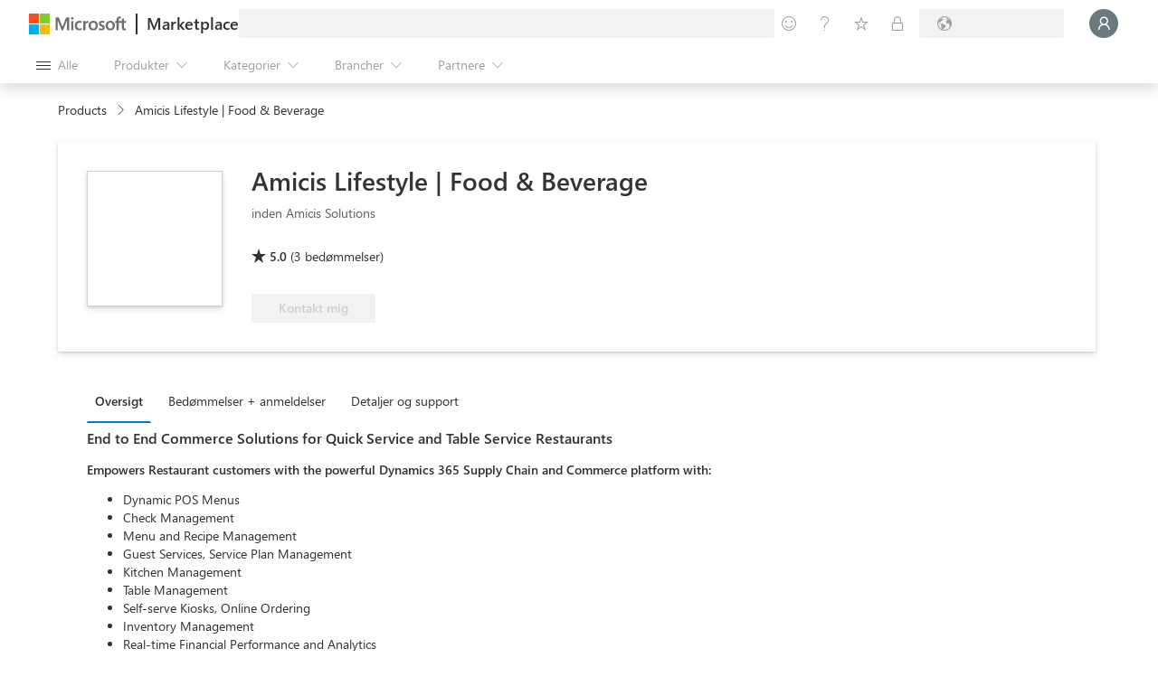

--- FILE ---
content_type: image/svg+xml
request_url: https://marketplace.microsoft.com/staticstorage/20251203.1/assets/dynamics-365-for-finance-and-operations_38ebd3141f194ff1.svg
body_size: 1097
content:
<svg width="16" height="16" viewBox="0 0 16 16" fill="none" xmlns="http://www.w3.org/2000/svg">
<mask id="mask0" mask-type="alpha" maskUnits="userSpaceOnUse" x="2" y="0" width="14" height="16">
<path d="M7.54633 0.197215C7.28598 -0.0631343 6.86387 -0.0631342 6.60352 0.197215L2.1958 4.60494C1.93545 4.86529 1.93545 5.2874 2.1958 5.54775L4.64573 7.99768L2.19526 10.4481C1.93491 10.7085 1.93491 11.1306 2.19526 11.391L6.60788 15.8036C6.86823 16.0639 7.29034 16.0639 7.55069 15.8036L12.4347 10.9196L10.4406 8.92548L12.4349 10.9189L14.8704 8.45846C15.1285 8.19773 15.1274 7.77748 14.868 7.51807L12.4259 5.07594L12.4255 5.07634L7.54633 0.197215Z" fill="white"/>
</mask>
<g mask="url(#mask0)">
<g filter="url(#filter0_d)">
<path d="M6.60672 6.03537C6.86707 5.77502 7.28918 5.77502 7.54953 6.03537L12.4335 10.9194L7.54953 15.8034C7.28918 16.0638 6.86707 16.0638 6.60672 15.8034L2.1941 11.3908C1.93376 11.1304 1.93376 10.7083 2.1941 10.448L6.60672 6.03537Z" fill="url(#paint0_linear)"/>
</g>
<path opacity="0.5" d="M6.60281 0.700897C6.86316 0.440548 7.28527 0.440547 7.54562 0.700897L12.4248 5.58002L7.54562 10.4592C7.28527 10.7195 6.86316 10.7195 6.60281 10.4592L2.19509 6.05143C1.93474 5.79108 1.93474 5.36897 2.19509 5.10862L6.60281 0.700897Z" fill="black" stroke="black" stroke-opacity="0.5"/>
<path d="M6.60281 0.196991C6.86316 -0.0633587 7.28527 -0.0633591 7.54562 0.19699L12.4248 5.07612L7.54562 9.95524C7.28527 10.2156 6.86316 10.2156 6.60281 9.95524L2.19509 5.54752C1.93474 5.28717 1.93474 4.86506 2.19509 4.60471L6.60281 0.196991Z" fill="url(#paint1_linear)"/>
<path d="M12.4262 5.07561L14.8683 7.51773C15.1277 7.77714 15.1288 8.1974 14.8707 8.45813L12.4353 10.9186L9.50819 7.99279L12.4262 5.07561Z" fill="url(#paint2_linear)"/>
<path fill-rule="evenodd" clip-rule="evenodd" d="M9.50728 7.99289L7.54512 9.95504C7.28478 10.2154 6.86266 10.2154 6.60232 9.95504L4.64453 7.99726L6.60668 6.03511C6.86703 5.77476 7.28914 5.77476 7.54949 6.03511L9.50728 7.99289Z" fill="url(#paint3_linear)"/>
</g>
<defs>
<filter id="filter0_d" x="1.33333" y="5.34033" width="11.768" height="11.4919" filterUnits="userSpaceOnUse" color-interpolation-filters="sRGB">
<feFlood flood-opacity="0" result="BackgroundImageFix"/>
<feColorMatrix in="SourceAlpha" type="matrix" values="0 0 0 0 0 0 0 0 0 0 0 0 0 0 0 0 0 0 127 0"/>
<feOffset dy="0.166667"/>
<feGaussianBlur stdDeviation="0.333333"/>
<feColorMatrix type="matrix" values="0 0 0 0 0 0 0 0 0 0 0 0 0 0 0 0 0 0 0.15 0"/>
<feBlend mode="hard-light" in2="BackgroundImageFix" result="effect1_dropShadow"/>
<feBlend mode="normal" in="SourceGraphic" in2="effect1_dropShadow" result="shape"/>
</filter>
<linearGradient id="paint0_linear" x1="7.07813" y1="5.56396" x2="6.70933" y2="16.2621" gradientUnits="userSpaceOnUse">
<stop stop-color="#8661C5"/>
<stop offset="1" stop-color="#5C428B"/>
</linearGradient>
<linearGradient id="paint1_linear" x1="7.07422" y1="-0.274414" x2="5.64675" y2="10.2327" gradientUnits="userSpaceOnUse">
<stop stop-color="#EBC7FF"/>
<stop offset="1" stop-color="#E4B4FF"/>
</linearGradient>
<linearGradient id="paint2_linear" x1="12.4258" y1="5.0752" x2="12.1392" y2="10.9827" gradientUnits="userSpaceOnUse">
<stop stop-color="#F8ECFF"/>
<stop offset="1" stop-color="#F1D9FF"/>
</linearGradient>
<linearGradient id="paint3_linear" x1="4.64453" y1="5.83984" x2="6.16262" y2="11.1132" gradientUnits="userSpaceOnUse">
<stop stop-color="#CD9EF0"/>
<stop offset="1" stop-color="#9F75D3"/>
</linearGradient>
</defs>
</svg>
